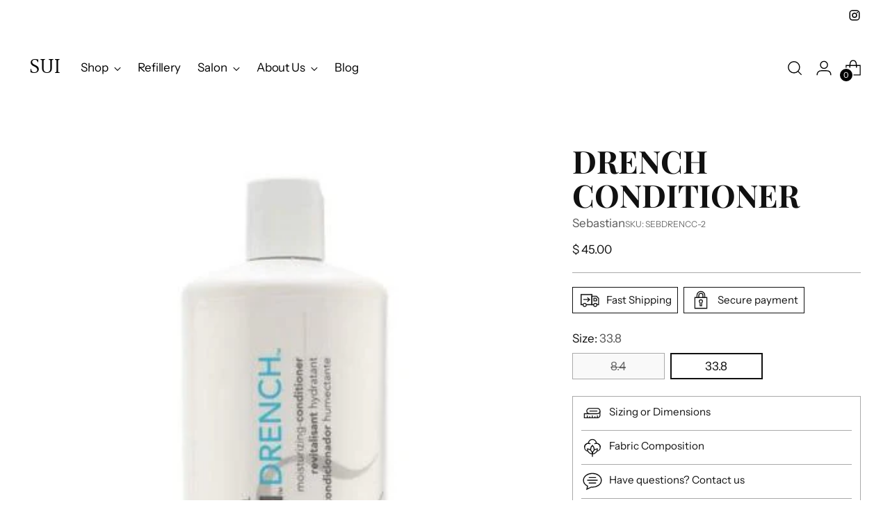

--- FILE ---
content_type: text/javascript; charset=utf-8
request_url: https://suicomo.com/products/drench-conditioner.js
body_size: 425
content:
{"id":6538847518818,"title":"Drench Conditioner","handle":"drench-conditioner","description":"\u003cp\u003e\u003cspan data-mce-fragment=\"1\"\u003eIntense, nourishing formula rehydrates dry, frizzy, and chemically treated hair. For silky body and shine.  \u003c\/span\u003e\u003cspan data-mce-fragment=\"1\"\u003eColor-safe.\u003c\/span\u003e\u003c\/p\u003e\n\u003cul\u003e\n\u003cli\u003esize: 33.8 fl oz\u003c\/li\u003e\n\u003c\/ul\u003e","published_at":"2025-05-29T14:57:41-05:00","created_at":"2021-03-06T07:35:12-06:00","vendor":"Sebastian","type":"Conditioner","tags":["Conditioner","Drench Moisturizing Conditioner","Moisturizing Conditioner","Sebastian","Sebastian Conditioner","Sebastian Drench Conditioner","Sebastian Hair","Sebastian Product","sebastian professional"],"price":2000,"price_min":2000,"price_max":4500,"available":true,"price_varies":true,"compare_at_price":null,"compare_at_price_min":0,"compare_at_price_max":0,"compare_at_price_varies":false,"variants":[{"id":41973492121698,"title":"8.4","option1":"8.4","option2":null,"option3":null,"sku":"SEBDRENCC-1","requires_shipping":true,"taxable":true,"featured_image":null,"available":false,"name":"Drench Conditioner - 8.4","public_title":"8.4","options":["8.4"],"price":2000,"weight":0,"compare_at_price":null,"inventory_quantity":0,"inventory_management":"shopify","inventory_policy":"deny","barcode":"43214178","requires_selling_plan":false,"selling_plan_allocations":[]},{"id":41973492154466,"title":"33.8","option1":"33.8","option2":null,"option3":null,"sku":"SEBDRENCC-2","requires_shipping":true,"taxable":true,"featured_image":null,"available":true,"name":"Drench Conditioner - 33.8","public_title":"33.8","options":["33.8"],"price":4500,"weight":0,"compare_at_price":null,"inventory_quantity":2,"inventory_management":"shopify","inventory_policy":"deny","barcode":"","requires_selling_plan":false,"selling_plan_allocations":[]}],"images":["\/\/cdn.shopify.com\/s\/files\/1\/0938\/9888\/products\/beyond-polish-sebastian-drench-conditioner-338-oz_grande_3f357101-471f-400f-a350-e09cd84f8621.jpg?v=1615399701"],"featured_image":"\/\/cdn.shopify.com\/s\/files\/1\/0938\/9888\/products\/beyond-polish-sebastian-drench-conditioner-338-oz_grande_3f357101-471f-400f-a350-e09cd84f8621.jpg?v=1615399701","options":[{"name":"Size","position":1,"values":["8.4","33.8"]}],"url":"\/products\/drench-conditioner","media":[{"alt":null,"id":20260226990178,"position":1,"preview_image":{"aspect_ratio":1.0,"height":600,"width":600,"src":"https:\/\/cdn.shopify.com\/s\/files\/1\/0938\/9888\/products\/beyond-polish-sebastian-drench-conditioner-338-oz_grande_3f357101-471f-400f-a350-e09cd84f8621.jpg?v=1615399701"},"aspect_ratio":1.0,"height":600,"media_type":"image","src":"https:\/\/cdn.shopify.com\/s\/files\/1\/0938\/9888\/products\/beyond-polish-sebastian-drench-conditioner-338-oz_grande_3f357101-471f-400f-a350-e09cd84f8621.jpg?v=1615399701","width":600}],"requires_selling_plan":false,"selling_plan_groups":[]}